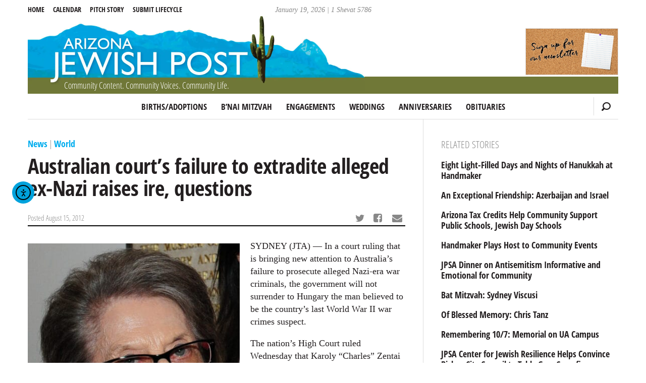

--- FILE ---
content_type: text/html; charset=UTF-8
request_url: https://azjewishpost.com/2012/australian-courts-failure-to-extradite-alleged-ex-nazi-raises-ire-questions/
body_size: 15784
content:
<!doctype html>
<html dir="ltr" lang="en-US">

<head>
	<meta charset="UTF-8" />
	<meta http-equiv="X-UA-Compatible" content="IE=edge">
	<title>Australian court&#8217;s failure to extradite alleged ex-Nazi raises ire, questions | AZ Jewish Post</title>
	<meta name="HandheldFriendly" content="True">
	<meta name="MobileOptimized" content="320">
	<meta name="viewport" content="width=device-width, initial-scale=1.0"/>
	<link rel="shortcut icon" type="image/x-icon" href="https://azjewishpost.com/wp-content/themes/azjewishpost-2015/assets/img/favicon.ico">
	<link rel="icon" type="image/png" href="https://azjewishpost.com/wp-content/themes/azjewishpost-2015/assets/img/favicon.png">
	<link rel="apple-touch-icon" href="https://azjewishpost.com/wp-content/themes/azjewishpost-2015/assets/img/apple-touch-icon.png">
	<meta property="og:title" content="Australian court&#8217;s failure to extradite alleged ex-Nazi raises ire, questions, AZ Jewish Post">
		<meta property="og:locale" content="en_US"/>
	<meta property="og:site_name" content="Arizona Jewish Post"/>
	<meta property="og:image" content="https://cdn-15011.jigsawanalyticsgroup.cloud/20240223083638/marika-weinberger1.jpg"/>
	<meta name="msapplication-TileColor" content="#eef4f9">
	<meta name="msapplication-TileImage" content="https://azjewishpost.com/wp-content/themes/azjewishpost-2015/assets/img/mstile-310x310.png">
	<!--[if lt IE 9]>
	    <script src="https://html5shim.googlecode.com/svn/trunk/html5.js"></script>
	<![endif]-->
	<script data-cfasync="false" data-no-defer="1" data-no-minify="1" data-no-optimize="1">var ewww_webp_supported=!1;function check_webp_feature(A,e){var w;e=void 0!==e?e:function(){},ewww_webp_supported?e(ewww_webp_supported):((w=new Image).onload=function(){ewww_webp_supported=0<w.width&&0<w.height,e&&e(ewww_webp_supported)},w.onerror=function(){e&&e(!1)},w.src="data:image/webp;base64,"+{alpha:"UklGRkoAAABXRUJQVlA4WAoAAAAQAAAAAAAAAAAAQUxQSAwAAAARBxAR/Q9ERP8DAABWUDggGAAAABQBAJ0BKgEAAQAAAP4AAA3AAP7mtQAAAA=="}[A])}check_webp_feature("alpha");</script><script data-cfasync="false" data-no-defer="1" data-no-minify="1" data-no-optimize="1">var Arrive=function(c,w){"use strict";if(c.MutationObserver&&"undefined"!=typeof HTMLElement){var r,a=0,u=(r=HTMLElement.prototype.matches||HTMLElement.prototype.webkitMatchesSelector||HTMLElement.prototype.mozMatchesSelector||HTMLElement.prototype.msMatchesSelector,{matchesSelector:function(e,t){return e instanceof HTMLElement&&r.call(e,t)},addMethod:function(e,t,r){var a=e[t];e[t]=function(){return r.length==arguments.length?r.apply(this,arguments):"function"==typeof a?a.apply(this,arguments):void 0}},callCallbacks:function(e,t){t&&t.options.onceOnly&&1==t.firedElems.length&&(e=[e[0]]);for(var r,a=0;r=e[a];a++)r&&r.callback&&r.callback.call(r.elem,r.elem);t&&t.options.onceOnly&&1==t.firedElems.length&&t.me.unbindEventWithSelectorAndCallback.call(t.target,t.selector,t.callback)},checkChildNodesRecursively:function(e,t,r,a){for(var i,n=0;i=e[n];n++)r(i,t,a)&&a.push({callback:t.callback,elem:i}),0<i.childNodes.length&&u.checkChildNodesRecursively(i.childNodes,t,r,a)},mergeArrays:function(e,t){var r,a={};for(r in e)e.hasOwnProperty(r)&&(a[r]=e[r]);for(r in t)t.hasOwnProperty(r)&&(a[r]=t[r]);return a},toElementsArray:function(e){return e=void 0!==e&&("number"!=typeof e.length||e===c)?[e]:e}}),e=(l.prototype.addEvent=function(e,t,r,a){a={target:e,selector:t,options:r,callback:a,firedElems:[]};return this._beforeAdding&&this._beforeAdding(a),this._eventsBucket.push(a),a},l.prototype.removeEvent=function(e){for(var t,r=this._eventsBucket.length-1;t=this._eventsBucket[r];r--)e(t)&&(this._beforeRemoving&&this._beforeRemoving(t),(t=this._eventsBucket.splice(r,1))&&t.length&&(t[0].callback=null))},l.prototype.beforeAdding=function(e){this._beforeAdding=e},l.prototype.beforeRemoving=function(e){this._beforeRemoving=e},l),t=function(i,n){var o=new e,l=this,s={fireOnAttributesModification:!1};return o.beforeAdding(function(t){var e=t.target;e!==c.document&&e!==c||(e=document.getElementsByTagName("html")[0]);var r=new MutationObserver(function(e){n.call(this,e,t)}),a=i(t.options);r.observe(e,a),t.observer=r,t.me=l}),o.beforeRemoving(function(e){e.observer.disconnect()}),this.bindEvent=function(e,t,r){t=u.mergeArrays(s,t);for(var a=u.toElementsArray(this),i=0;i<a.length;i++)o.addEvent(a[i],e,t,r)},this.unbindEvent=function(){var r=u.toElementsArray(this);o.removeEvent(function(e){for(var t=0;t<r.length;t++)if(this===w||e.target===r[t])return!0;return!1})},this.unbindEventWithSelectorOrCallback=function(r){var a=u.toElementsArray(this),i=r,e="function"==typeof r?function(e){for(var t=0;t<a.length;t++)if((this===w||e.target===a[t])&&e.callback===i)return!0;return!1}:function(e){for(var t=0;t<a.length;t++)if((this===w||e.target===a[t])&&e.selector===r)return!0;return!1};o.removeEvent(e)},this.unbindEventWithSelectorAndCallback=function(r,a){var i=u.toElementsArray(this);o.removeEvent(function(e){for(var t=0;t<i.length;t++)if((this===w||e.target===i[t])&&e.selector===r&&e.callback===a)return!0;return!1})},this},i=new function(){var s={fireOnAttributesModification:!1,onceOnly:!1,existing:!1};function n(e,t,r){return!(!u.matchesSelector(e,t.selector)||(e._id===w&&(e._id=a++),-1!=t.firedElems.indexOf(e._id)))&&(t.firedElems.push(e._id),!0)}var c=(i=new t(function(e){var t={attributes:!1,childList:!0,subtree:!0};return e.fireOnAttributesModification&&(t.attributes=!0),t},function(e,i){e.forEach(function(e){var t=e.addedNodes,r=e.target,a=[];null!==t&&0<t.length?u.checkChildNodesRecursively(t,i,n,a):"attributes"===e.type&&n(r,i)&&a.push({callback:i.callback,elem:r}),u.callCallbacks(a,i)})})).bindEvent;return i.bindEvent=function(e,t,r){t=void 0===r?(r=t,s):u.mergeArrays(s,t);var a=u.toElementsArray(this);if(t.existing){for(var i=[],n=0;n<a.length;n++)for(var o=a[n].querySelectorAll(e),l=0;l<o.length;l++)i.push({callback:r,elem:o[l]});if(t.onceOnly&&i.length)return r.call(i[0].elem,i[0].elem);setTimeout(u.callCallbacks,1,i)}c.call(this,e,t,r)},i},o=new function(){var a={};function i(e,t){return u.matchesSelector(e,t.selector)}var n=(o=new t(function(){return{childList:!0,subtree:!0}},function(e,r){e.forEach(function(e){var t=e.removedNodes,e=[];null!==t&&0<t.length&&u.checkChildNodesRecursively(t,r,i,e),u.callCallbacks(e,r)})})).bindEvent;return o.bindEvent=function(e,t,r){t=void 0===r?(r=t,a):u.mergeArrays(a,t),n.call(this,e,t,r)},o};d(HTMLElement.prototype),d(NodeList.prototype),d(HTMLCollection.prototype),d(HTMLDocument.prototype),d(Window.prototype);var n={};return s(i,n,"unbindAllArrive"),s(o,n,"unbindAllLeave"),n}function l(){this._eventsBucket=[],this._beforeAdding=null,this._beforeRemoving=null}function s(e,t,r){u.addMethod(t,r,e.unbindEvent),u.addMethod(t,r,e.unbindEventWithSelectorOrCallback),u.addMethod(t,r,e.unbindEventWithSelectorAndCallback)}function d(e){e.arrive=i.bindEvent,s(i,e,"unbindArrive"),e.leave=o.bindEvent,s(o,e,"unbindLeave")}}(window,void 0),ewww_webp_supported=!1;function check_webp_feature(e,t){var r;ewww_webp_supported?t(ewww_webp_supported):((r=new Image).onload=function(){ewww_webp_supported=0<r.width&&0<r.height,t(ewww_webp_supported)},r.onerror=function(){t(!1)},r.src="data:image/webp;base64,"+{alpha:"UklGRkoAAABXRUJQVlA4WAoAAAAQAAAAAAAAAAAAQUxQSAwAAAARBxAR/Q9ERP8DAABWUDggGAAAABQBAJ0BKgEAAQAAAP4AAA3AAP7mtQAAAA==",animation:"UklGRlIAAABXRUJQVlA4WAoAAAASAAAAAAAAAAAAQU5JTQYAAAD/////AABBTk1GJgAAAAAAAAAAAAAAAAAAAGQAAABWUDhMDQAAAC8AAAAQBxAREYiI/gcA"}[e])}function ewwwLoadImages(e){if(e){for(var t=document.querySelectorAll(".batch-image img, .image-wrapper a, .ngg-pro-masonry-item a, .ngg-galleria-offscreen-seo-wrapper a"),r=0,a=t.length;r<a;r++)ewwwAttr(t[r],"data-src",t[r].getAttribute("data-webp")),ewwwAttr(t[r],"data-thumbnail",t[r].getAttribute("data-webp-thumbnail"));for(var i=document.querySelectorAll("div.woocommerce-product-gallery__image"),r=0,a=i.length;r<a;r++)ewwwAttr(i[r],"data-thumb",i[r].getAttribute("data-webp-thumb"))}for(var n=document.querySelectorAll("video"),r=0,a=n.length;r<a;r++)ewwwAttr(n[r],"poster",e?n[r].getAttribute("data-poster-webp"):n[r].getAttribute("data-poster-image"));for(var o,l=document.querySelectorAll("img.ewww_webp_lazy_load"),r=0,a=l.length;r<a;r++)e&&(ewwwAttr(l[r],"data-lazy-srcset",l[r].getAttribute("data-lazy-srcset-webp")),ewwwAttr(l[r],"data-srcset",l[r].getAttribute("data-srcset-webp")),ewwwAttr(l[r],"data-lazy-src",l[r].getAttribute("data-lazy-src-webp")),ewwwAttr(l[r],"data-src",l[r].getAttribute("data-src-webp")),ewwwAttr(l[r],"data-orig-file",l[r].getAttribute("data-webp-orig-file")),ewwwAttr(l[r],"data-medium-file",l[r].getAttribute("data-webp-medium-file")),ewwwAttr(l[r],"data-large-file",l[r].getAttribute("data-webp-large-file")),null!=(o=l[r].getAttribute("srcset"))&&!1!==o&&o.includes("R0lGOD")&&ewwwAttr(l[r],"src",l[r].getAttribute("data-lazy-src-webp"))),l[r].className=l[r].className.replace(/\bewww_webp_lazy_load\b/,"");for(var s=document.querySelectorAll(".ewww_webp"),r=0,a=s.length;r<a;r++)e?(ewwwAttr(s[r],"srcset",s[r].getAttribute("data-srcset-webp")),ewwwAttr(s[r],"src",s[r].getAttribute("data-src-webp")),ewwwAttr(s[r],"data-orig-file",s[r].getAttribute("data-webp-orig-file")),ewwwAttr(s[r],"data-medium-file",s[r].getAttribute("data-webp-medium-file")),ewwwAttr(s[r],"data-large-file",s[r].getAttribute("data-webp-large-file")),ewwwAttr(s[r],"data-large_image",s[r].getAttribute("data-webp-large_image")),ewwwAttr(s[r],"data-src",s[r].getAttribute("data-webp-src"))):(ewwwAttr(s[r],"srcset",s[r].getAttribute("data-srcset-img")),ewwwAttr(s[r],"src",s[r].getAttribute("data-src-img"))),s[r].className=s[r].className.replace(/\bewww_webp\b/,"ewww_webp_loaded");window.jQuery&&jQuery.fn.isotope&&jQuery.fn.imagesLoaded&&(jQuery(".fusion-posts-container-infinite").imagesLoaded(function(){jQuery(".fusion-posts-container-infinite").hasClass("isotope")&&jQuery(".fusion-posts-container-infinite").isotope()}),jQuery(".fusion-portfolio:not(.fusion-recent-works) .fusion-portfolio-wrapper").imagesLoaded(function(){jQuery(".fusion-portfolio:not(.fusion-recent-works) .fusion-portfolio-wrapper").isotope()}))}function ewwwWebPInit(e){ewwwLoadImages(e),ewwwNggLoadGalleries(e),document.arrive(".ewww_webp",function(){ewwwLoadImages(e)}),document.arrive(".ewww_webp_lazy_load",function(){ewwwLoadImages(e)}),document.arrive("videos",function(){ewwwLoadImages(e)}),"loading"==document.readyState?document.addEventListener("DOMContentLoaded",ewwwJSONParserInit):("undefined"!=typeof galleries&&ewwwNggParseGalleries(e),ewwwWooParseVariations(e))}function ewwwAttr(e,t,r){null!=r&&!1!==r&&e.setAttribute(t,r)}function ewwwJSONParserInit(){"undefined"!=typeof galleries&&check_webp_feature("alpha",ewwwNggParseGalleries),check_webp_feature("alpha",ewwwWooParseVariations)}function ewwwWooParseVariations(e){if(e)for(var t=document.querySelectorAll("form.variations_form"),r=0,a=t.length;r<a;r++){var i=t[r].getAttribute("data-product_variations"),n=!1;try{for(var o in i=JSON.parse(i))void 0!==i[o]&&void 0!==i[o].image&&(void 0!==i[o].image.src_webp&&(i[o].image.src=i[o].image.src_webp,n=!0),void 0!==i[o].image.srcset_webp&&(i[o].image.srcset=i[o].image.srcset_webp,n=!0),void 0!==i[o].image.full_src_webp&&(i[o].image.full_src=i[o].image.full_src_webp,n=!0),void 0!==i[o].image.gallery_thumbnail_src_webp&&(i[o].image.gallery_thumbnail_src=i[o].image.gallery_thumbnail_src_webp,n=!0),void 0!==i[o].image.thumb_src_webp&&(i[o].image.thumb_src=i[o].image.thumb_src_webp,n=!0));n&&ewwwAttr(t[r],"data-product_variations",JSON.stringify(i))}catch(e){}}}function ewwwNggParseGalleries(e){if(e)for(var t in galleries){var r=galleries[t];galleries[t].images_list=ewwwNggParseImageList(r.images_list)}}function ewwwNggLoadGalleries(e){e&&document.addEventListener("ngg.galleria.themeadded",function(e,t){window.ngg_galleria._create_backup=window.ngg_galleria.create,window.ngg_galleria.create=function(e,t){var r=$(e).data("id");return galleries["gallery_"+r].images_list=ewwwNggParseImageList(galleries["gallery_"+r].images_list),window.ngg_galleria._create_backup(e,t)}})}function ewwwNggParseImageList(e){for(var t in e){var r=e[t];if(void 0!==r["image-webp"]&&(e[t].image=r["image-webp"],delete e[t]["image-webp"]),void 0!==r["thumb-webp"]&&(e[t].thumb=r["thumb-webp"],delete e[t]["thumb-webp"]),void 0!==r.full_image_webp&&(e[t].full_image=r.full_image_webp,delete e[t].full_image_webp),void 0!==r.srcsets)for(var a in r.srcsets)nggSrcset=r.srcsets[a],void 0!==r.srcsets[a+"-webp"]&&(e[t].srcsets[a]=r.srcsets[a+"-webp"],delete e[t].srcsets[a+"-webp"]);if(void 0!==r.full_srcsets)for(var i in r.full_srcsets)nggFSrcset=r.full_srcsets[i],void 0!==r.full_srcsets[i+"-webp"]&&(e[t].full_srcsets[i]=r.full_srcsets[i+"-webp"],delete e[t].full_srcsets[i+"-webp"])}return e}check_webp_feature("alpha",ewwwWebPInit);</script><meta name='robots' content='max-image-preview:large' />
<link rel='dns-prefetch' href='//cdn.elementor.com' />
<link rel="alternate" title="oEmbed (JSON)" type="application/json+oembed" href="https://azjewishpost.com/wp-json/oembed/1.0/embed?url=https%3A%2F%2Fazjewishpost.com%2F2012%2Faustralian-courts-failure-to-extradite-alleged-ex-nazi-raises-ire-questions%2F" />
<link rel="alternate" title="oEmbed (XML)" type="text/xml+oembed" href="https://azjewishpost.com/wp-json/oembed/1.0/embed?url=https%3A%2F%2Fazjewishpost.com%2F2012%2Faustralian-courts-failure-to-extradite-alleged-ex-nazi-raises-ire-questions%2F&#038;format=xml" />
<style id='wp-img-auto-sizes-contain-inline-css' type='text/css'>
img:is([sizes=auto i],[sizes^="auto," i]){contain-intrinsic-size:3000px 1500px}
/*# sourceURL=wp-img-auto-sizes-contain-inline-css */
</style>
<style id='wp-block-library-inline-css' type='text/css'>
:root{--wp-block-synced-color:#7a00df;--wp-block-synced-color--rgb:122,0,223;--wp-bound-block-color:var(--wp-block-synced-color);--wp-editor-canvas-background:#ddd;--wp-admin-theme-color:#007cba;--wp-admin-theme-color--rgb:0,124,186;--wp-admin-theme-color-darker-10:#006ba1;--wp-admin-theme-color-darker-10--rgb:0,107,160.5;--wp-admin-theme-color-darker-20:#005a87;--wp-admin-theme-color-darker-20--rgb:0,90,135;--wp-admin-border-width-focus:2px}@media (min-resolution:192dpi){:root{--wp-admin-border-width-focus:1.5px}}.wp-element-button{cursor:pointer}:root .has-very-light-gray-background-color{background-color:#eee}:root .has-very-dark-gray-background-color{background-color:#313131}:root .has-very-light-gray-color{color:#eee}:root .has-very-dark-gray-color{color:#313131}:root .has-vivid-green-cyan-to-vivid-cyan-blue-gradient-background{background:linear-gradient(135deg,#00d084,#0693e3)}:root .has-purple-crush-gradient-background{background:linear-gradient(135deg,#34e2e4,#4721fb 50%,#ab1dfe)}:root .has-hazy-dawn-gradient-background{background:linear-gradient(135deg,#faaca8,#dad0ec)}:root .has-subdued-olive-gradient-background{background:linear-gradient(135deg,#fafae1,#67a671)}:root .has-atomic-cream-gradient-background{background:linear-gradient(135deg,#fdd79a,#004a59)}:root .has-nightshade-gradient-background{background:linear-gradient(135deg,#330968,#31cdcf)}:root .has-midnight-gradient-background{background:linear-gradient(135deg,#020381,#2874fc)}:root{--wp--preset--font-size--normal:16px;--wp--preset--font-size--huge:42px}.has-regular-font-size{font-size:1em}.has-larger-font-size{font-size:2.625em}.has-normal-font-size{font-size:var(--wp--preset--font-size--normal)}.has-huge-font-size{font-size:var(--wp--preset--font-size--huge)}.has-text-align-center{text-align:center}.has-text-align-left{text-align:left}.has-text-align-right{text-align:right}.has-fit-text{white-space:nowrap!important}#end-resizable-editor-section{display:none}.aligncenter{clear:both}.items-justified-left{justify-content:flex-start}.items-justified-center{justify-content:center}.items-justified-right{justify-content:flex-end}.items-justified-space-between{justify-content:space-between}.screen-reader-text{border:0;clip-path:inset(50%);height:1px;margin:-1px;overflow:hidden;padding:0;position:absolute;width:1px;word-wrap:normal!important}.screen-reader-text:focus{background-color:#ddd;clip-path:none;color:#444;display:block;font-size:1em;height:auto;left:5px;line-height:normal;padding:15px 23px 14px;text-decoration:none;top:5px;width:auto;z-index:100000}html :where(.has-border-color){border-style:solid}html :where([style*=border-top-color]){border-top-style:solid}html :where([style*=border-right-color]){border-right-style:solid}html :where([style*=border-bottom-color]){border-bottom-style:solid}html :where([style*=border-left-color]){border-left-style:solid}html :where([style*=border-width]){border-style:solid}html :where([style*=border-top-width]){border-top-style:solid}html :where([style*=border-right-width]){border-right-style:solid}html :where([style*=border-bottom-width]){border-bottom-style:solid}html :where([style*=border-left-width]){border-left-style:solid}html :where(img[class*=wp-image-]){height:auto;max-width:100%}:where(figure){margin:0 0 1em}html :where(.is-position-sticky){--wp-admin--admin-bar--position-offset:var(--wp-admin--admin-bar--height,0px)}@media screen and (max-width:600px){html :where(.is-position-sticky){--wp-admin--admin-bar--position-offset:0px}}

/*# sourceURL=wp-block-library-inline-css */
</style><style id='global-styles-inline-css' type='text/css'>
:root{--wp--preset--aspect-ratio--square: 1;--wp--preset--aspect-ratio--4-3: 4/3;--wp--preset--aspect-ratio--3-4: 3/4;--wp--preset--aspect-ratio--3-2: 3/2;--wp--preset--aspect-ratio--2-3: 2/3;--wp--preset--aspect-ratio--16-9: 16/9;--wp--preset--aspect-ratio--9-16: 9/16;--wp--preset--color--black: #000000;--wp--preset--color--cyan-bluish-gray: #abb8c3;--wp--preset--color--white: #ffffff;--wp--preset--color--pale-pink: #f78da7;--wp--preset--color--vivid-red: #cf2e2e;--wp--preset--color--luminous-vivid-orange: #ff6900;--wp--preset--color--luminous-vivid-amber: #fcb900;--wp--preset--color--light-green-cyan: #7bdcb5;--wp--preset--color--vivid-green-cyan: #00d084;--wp--preset--color--pale-cyan-blue: #8ed1fc;--wp--preset--color--vivid-cyan-blue: #0693e3;--wp--preset--color--vivid-purple: #9b51e0;--wp--preset--gradient--vivid-cyan-blue-to-vivid-purple: linear-gradient(135deg,rgb(6,147,227) 0%,rgb(155,81,224) 100%);--wp--preset--gradient--light-green-cyan-to-vivid-green-cyan: linear-gradient(135deg,rgb(122,220,180) 0%,rgb(0,208,130) 100%);--wp--preset--gradient--luminous-vivid-amber-to-luminous-vivid-orange: linear-gradient(135deg,rgb(252,185,0) 0%,rgb(255,105,0) 100%);--wp--preset--gradient--luminous-vivid-orange-to-vivid-red: linear-gradient(135deg,rgb(255,105,0) 0%,rgb(207,46,46) 100%);--wp--preset--gradient--very-light-gray-to-cyan-bluish-gray: linear-gradient(135deg,rgb(238,238,238) 0%,rgb(169,184,195) 100%);--wp--preset--gradient--cool-to-warm-spectrum: linear-gradient(135deg,rgb(74,234,220) 0%,rgb(151,120,209) 20%,rgb(207,42,186) 40%,rgb(238,44,130) 60%,rgb(251,105,98) 80%,rgb(254,248,76) 100%);--wp--preset--gradient--blush-light-purple: linear-gradient(135deg,rgb(255,206,236) 0%,rgb(152,150,240) 100%);--wp--preset--gradient--blush-bordeaux: linear-gradient(135deg,rgb(254,205,165) 0%,rgb(254,45,45) 50%,rgb(107,0,62) 100%);--wp--preset--gradient--luminous-dusk: linear-gradient(135deg,rgb(255,203,112) 0%,rgb(199,81,192) 50%,rgb(65,88,208) 100%);--wp--preset--gradient--pale-ocean: linear-gradient(135deg,rgb(255,245,203) 0%,rgb(182,227,212) 50%,rgb(51,167,181) 100%);--wp--preset--gradient--electric-grass: linear-gradient(135deg,rgb(202,248,128) 0%,rgb(113,206,126) 100%);--wp--preset--gradient--midnight: linear-gradient(135deg,rgb(2,3,129) 0%,rgb(40,116,252) 100%);--wp--preset--font-size--small: 13px;--wp--preset--font-size--medium: 20px;--wp--preset--font-size--large: 36px;--wp--preset--font-size--x-large: 42px;--wp--preset--spacing--20: 0.44rem;--wp--preset--spacing--30: 0.67rem;--wp--preset--spacing--40: 1rem;--wp--preset--spacing--50: 1.5rem;--wp--preset--spacing--60: 2.25rem;--wp--preset--spacing--70: 3.38rem;--wp--preset--spacing--80: 5.06rem;--wp--preset--shadow--natural: 6px 6px 9px rgba(0, 0, 0, 0.2);--wp--preset--shadow--deep: 12px 12px 50px rgba(0, 0, 0, 0.4);--wp--preset--shadow--sharp: 6px 6px 0px rgba(0, 0, 0, 0.2);--wp--preset--shadow--outlined: 6px 6px 0px -3px rgb(255, 255, 255), 6px 6px rgb(0, 0, 0);--wp--preset--shadow--crisp: 6px 6px 0px rgb(0, 0, 0);}:where(.is-layout-flex){gap: 0.5em;}:where(.is-layout-grid){gap: 0.5em;}body .is-layout-flex{display: flex;}.is-layout-flex{flex-wrap: wrap;align-items: center;}.is-layout-flex > :is(*, div){margin: 0;}body .is-layout-grid{display: grid;}.is-layout-grid > :is(*, div){margin: 0;}:where(.wp-block-columns.is-layout-flex){gap: 2em;}:where(.wp-block-columns.is-layout-grid){gap: 2em;}:where(.wp-block-post-template.is-layout-flex){gap: 1.25em;}:where(.wp-block-post-template.is-layout-grid){gap: 1.25em;}.has-black-color{color: var(--wp--preset--color--black) !important;}.has-cyan-bluish-gray-color{color: var(--wp--preset--color--cyan-bluish-gray) !important;}.has-white-color{color: var(--wp--preset--color--white) !important;}.has-pale-pink-color{color: var(--wp--preset--color--pale-pink) !important;}.has-vivid-red-color{color: var(--wp--preset--color--vivid-red) !important;}.has-luminous-vivid-orange-color{color: var(--wp--preset--color--luminous-vivid-orange) !important;}.has-luminous-vivid-amber-color{color: var(--wp--preset--color--luminous-vivid-amber) !important;}.has-light-green-cyan-color{color: var(--wp--preset--color--light-green-cyan) !important;}.has-vivid-green-cyan-color{color: var(--wp--preset--color--vivid-green-cyan) !important;}.has-pale-cyan-blue-color{color: var(--wp--preset--color--pale-cyan-blue) !important;}.has-vivid-cyan-blue-color{color: var(--wp--preset--color--vivid-cyan-blue) !important;}.has-vivid-purple-color{color: var(--wp--preset--color--vivid-purple) !important;}.has-black-background-color{background-color: var(--wp--preset--color--black) !important;}.has-cyan-bluish-gray-background-color{background-color: var(--wp--preset--color--cyan-bluish-gray) !important;}.has-white-background-color{background-color: var(--wp--preset--color--white) !important;}.has-pale-pink-background-color{background-color: var(--wp--preset--color--pale-pink) !important;}.has-vivid-red-background-color{background-color: var(--wp--preset--color--vivid-red) !important;}.has-luminous-vivid-orange-background-color{background-color: var(--wp--preset--color--luminous-vivid-orange) !important;}.has-luminous-vivid-amber-background-color{background-color: var(--wp--preset--color--luminous-vivid-amber) !important;}.has-light-green-cyan-background-color{background-color: var(--wp--preset--color--light-green-cyan) !important;}.has-vivid-green-cyan-background-color{background-color: var(--wp--preset--color--vivid-green-cyan) !important;}.has-pale-cyan-blue-background-color{background-color: var(--wp--preset--color--pale-cyan-blue) !important;}.has-vivid-cyan-blue-background-color{background-color: var(--wp--preset--color--vivid-cyan-blue) !important;}.has-vivid-purple-background-color{background-color: var(--wp--preset--color--vivid-purple) !important;}.has-black-border-color{border-color: var(--wp--preset--color--black) !important;}.has-cyan-bluish-gray-border-color{border-color: var(--wp--preset--color--cyan-bluish-gray) !important;}.has-white-border-color{border-color: var(--wp--preset--color--white) !important;}.has-pale-pink-border-color{border-color: var(--wp--preset--color--pale-pink) !important;}.has-vivid-red-border-color{border-color: var(--wp--preset--color--vivid-red) !important;}.has-luminous-vivid-orange-border-color{border-color: var(--wp--preset--color--luminous-vivid-orange) !important;}.has-luminous-vivid-amber-border-color{border-color: var(--wp--preset--color--luminous-vivid-amber) !important;}.has-light-green-cyan-border-color{border-color: var(--wp--preset--color--light-green-cyan) !important;}.has-vivid-green-cyan-border-color{border-color: var(--wp--preset--color--vivid-green-cyan) !important;}.has-pale-cyan-blue-border-color{border-color: var(--wp--preset--color--pale-cyan-blue) !important;}.has-vivid-cyan-blue-border-color{border-color: var(--wp--preset--color--vivid-cyan-blue) !important;}.has-vivid-purple-border-color{border-color: var(--wp--preset--color--vivid-purple) !important;}.has-vivid-cyan-blue-to-vivid-purple-gradient-background{background: var(--wp--preset--gradient--vivid-cyan-blue-to-vivid-purple) !important;}.has-light-green-cyan-to-vivid-green-cyan-gradient-background{background: var(--wp--preset--gradient--light-green-cyan-to-vivid-green-cyan) !important;}.has-luminous-vivid-amber-to-luminous-vivid-orange-gradient-background{background: var(--wp--preset--gradient--luminous-vivid-amber-to-luminous-vivid-orange) !important;}.has-luminous-vivid-orange-to-vivid-red-gradient-background{background: var(--wp--preset--gradient--luminous-vivid-orange-to-vivid-red) !important;}.has-very-light-gray-to-cyan-bluish-gray-gradient-background{background: var(--wp--preset--gradient--very-light-gray-to-cyan-bluish-gray) !important;}.has-cool-to-warm-spectrum-gradient-background{background: var(--wp--preset--gradient--cool-to-warm-spectrum) !important;}.has-blush-light-purple-gradient-background{background: var(--wp--preset--gradient--blush-light-purple) !important;}.has-blush-bordeaux-gradient-background{background: var(--wp--preset--gradient--blush-bordeaux) !important;}.has-luminous-dusk-gradient-background{background: var(--wp--preset--gradient--luminous-dusk) !important;}.has-pale-ocean-gradient-background{background: var(--wp--preset--gradient--pale-ocean) !important;}.has-electric-grass-gradient-background{background: var(--wp--preset--gradient--electric-grass) !important;}.has-midnight-gradient-background{background: var(--wp--preset--gradient--midnight) !important;}.has-small-font-size{font-size: var(--wp--preset--font-size--small) !important;}.has-medium-font-size{font-size: var(--wp--preset--font-size--medium) !important;}.has-large-font-size{font-size: var(--wp--preset--font-size--large) !important;}.has-x-large-font-size{font-size: var(--wp--preset--font-size--x-large) !important;}
/*# sourceURL=global-styles-inline-css */
</style>

<style id='classic-theme-styles-inline-css' type='text/css'>
/*! This file is auto-generated */
.wp-block-button__link{color:#fff;background-color:#32373c;border-radius:9999px;box-shadow:none;text-decoration:none;padding:calc(.667em + 2px) calc(1.333em + 2px);font-size:1.125em}.wp-block-file__button{background:#32373c;color:#fff;text-decoration:none}
/*# sourceURL=/wp-includes/css/classic-themes.min.css */
</style>
<link rel='stylesheet' id='ea11y-widget-fonts-css' href='https://azjewishpost.com/wp-content/plugins/pojo-accessibility/assets/build/fonts.css' type='text/css' media='all' />
<link rel='stylesheet' id='ea11y-skip-link-css' href='https://azjewishpost.com/wp-content/plugins/pojo-accessibility/assets/build/skip-link.css' type='text/css' media='all' />
<link rel='stylesheet' id='egg-stylesheet-css' href='https://azjewishpost.com/wp-content/themes/azjewishpost-2015/assets/css/style.min.css?090920a' type='text/css' media='all' />
<link rel="https://api.w.org/" href="https://azjewishpost.com/wp-json/" /><link rel="alternate" title="JSON" type="application/json" href="https://azjewishpost.com/wp-json/wp/v2/posts/16764" /><!-- HFCM by 99 Robots - Snippet # 1: Hopper -->
<script defer src="https://hopper.jackrabbitdatasystems.com/script.js" data-website-id="dbe93f73-7746-49f0-ae9f-962a50a1dbdc"></script>
<!-- /end HFCM by 99 Robots -->
<!-- HFCM by 99 Robots - Snippet # 2: Overflowing text for featured story -->
<style>

	@media only screen and (min-width: 48em) {
    .featured-image-float {
        float: right;
        width: 36%;
        margin-left: 2em;
        margin-bottom: 0.5em;
    }
    .featured-image-float img.wp-post-image {
        float: none !important;
        width: 100%;
        margin-right: 0;
    }
    .front-top .article-header h1,
    .front-top .article-header .h1 {
        clear: none;
        width: auto;
    }
    .featured-wrapper:after {
        content: "";
        display: table;
        clear: both;
    }
}
	/* Force 'Read more' to a new line on the homepage */
.home .excerpt-read-more {
    display: block;
    margin-top: 0.5em; /* Adds a little space above the link */
    clear: both;       /* Ensures it doesn't get stuck floating weirdly */
}

</style>
<!-- /end HFCM by 99 Robots -->
<style>.wp-block-gallery.is-cropped .blocks-gallery-item picture{height:100%;width:100%;}</style>		<style type="text/css" id="wp-custom-css">
			/* reCaptcha mobile fix */
@media screen and (max-width: 400px){
#rc-anchor-container, rc-anchor rc-anchor-normal rc-anchor-light {-webkit-transform:scale(0.77); transform:scale(0.77); -webkit-transform-origin:0 0; transform-origin:0 0;}
}
		</style>
		</head>

<body class="wp-singular post-template-default single single-post postid-16764 single-format-standard wp-theme-azjewishpost-2015 ally-default">

<div id="container">

	<header class="header wrap" role="banner" >  
		
		<span id="mobile-menu-top">
			<span class="icon-bar"></span>
			<span class="icon-bar"></span>
			<span class="icon-bar"></span>
			<span class="screen-reader-text">MENU</span>
		</span>
		
		<div id="title-date">
		January 19, 2026 | 1 Shevat 5786		</div>

		<a id="logo" href="https://azjewishpost.com">
			<picture><source srcset="https://azjewishpost.com/wp-content/themes/azjewishpost-2015/assets/img/az_jewish_post_2017.jpg.webp"  type="image/webp"><img src="https://azjewishpost.com/wp-content/themes/azjewishpost-2015/assets/img/az_jewish_post_2017.jpg" alt="AZ Jewish Post" width="668" height="148" data-eio="p" /></picture>
			<h4 class="tagline">Community Content. Community Voices. Community Life.</h4>
		</a>

		<nav class="category-menu cf" role="navigation">
		<ul id="main-menu" class="main-nav"><li id="menu-item-52166" class="menu-item menu-item-type-custom menu-item-object-custom menu-item-52166"><a href="https://azjewishpost.com/category/lifecycles/births/">Births/Adoptions</a></li>
<li id="menu-item-52165" class="menu-item menu-item-type-custom menu-item-object-custom menu-item-52165"><a href="https://azjewishpost.com/category/lifecycles/bnaimitzvah/">B&#8217;nai Mitzvah</a></li>
<li id="menu-item-52167" class="menu-item menu-item-type-custom menu-item-object-custom menu-item-52167"><a href="https://azjewishpost.com/category/lifecycles/engagements/">Engagements</a></li>
<li id="menu-item-52168" class="menu-item menu-item-type-custom menu-item-object-custom menu-item-52168"><a href="https://azjewishpost.com/category/lifecycles/weddings/">Weddings</a></li>
<li id="menu-item-52169" class="menu-item menu-item-type-custom menu-item-object-custom menu-item-52169"><a href="https://azjewishpost.com/category/lifecycles/anniversaries/">Anniversaries</a></li>
<li id="menu-item-52164" class="menu-item menu-item-type-taxonomy menu-item-object-category menu-item-52164"><a href="https://azjewishpost.com/category/lifecycles/obituaries/">Obituaries</a></li>
</ul>			<span class="icon-search"></span>
		</nav>
		
		<nav class="left-nav" role="navigation">
			<a href="/">Home</a>
			<a href="https://jfsa.org/community-calendar/">Calendar</a>
			<a href="/pitch-a-story/">Pitch Story</a>
			<a href="/submit-lifecycle/">Submit Lifecycle</a>			
		</nav>
		
		<div class="main-search cf">
			<form role="search" method="get" class="search-form" action="https://azjewishpost.com/">
				<label>
					<span class="screen-reader-text">Search for:</span>
					<input type="search" class="search-field" placeholder="Search &hellip;" value="" name="s" />
				</label>
				<input type="submit" class="search-submit" value="Search" />
			</form>		</div>
		
		<div class="partner-block header-right" id='partner-header-right'></div>

	</header>
<div id="content" class="wrap">

	<div id="main" class="goldlarge" role="main">

				<article class="post cf " role="article" itemscope itemtype="http://schema.org/BlogPosting">
		
			<header class="article-header">
				
				<h5 class="categories"><a href="https://azjewishpost.com/category/news/" rel="category tag">News</a> | <a href="https://azjewishpost.com/category/news/world/" rel="category tag">World</a></h5>
				
				<h1 class="entry-title single-title" itemprop="headline">
					Australian court&#8217;s failure to extradite alleged ex-Nazi raises ire, questions				</h1>
				
					
				<div class="post-meta cf">
	<div class="byline">
		<span class="post-date" itemscope itemprop="datePublished">Posted August 15, 2012</span> 
		<span class="author" itemscope itemprop="author" itemtype="http://schema.org/Person"><span itemprop="name">
	 
		</span></span>
	</div>
	<div class="share-links">
	
		<a class="share-twitter" href="http://twitter.com/share?text=Australian+court%26%238217%3Bs+failure+to+extradite+alleged+ex-Nazi+raises+ire%2C+questions&url=https://azjewishpost.com/2012/australian-courts-failure-to-extradite-alleged-ex-nazi-raises-ire-questions/&via=azjewishpost" title="Share via Twitter" target="_blank">
		<span class="icon-twitter" aria-hidden="true"></span>
		<span class="screen-reader-text">Share via Twitter: Australian court&#8217;s failure to extradite alleged ex-Nazi raises ire, questions</span>
	</a>
		<a class="share-facebook" href="http://www.facebook.com/sharer.php?m2w&s=100&p[url]=https://azjewishpost.com/2012/australian-courts-failure-to-extradite-alleged-ex-nazi-raises-ire-questions/&p[images][0]=https://cdn-15011.jigsawanalyticsgroup.cloud/20240223083638/marika-weinberger1-150x214.jpg&p[title]=Australian+court%26%238217%3Bs+failure+to+extradite+alleged+ex-Nazi+raises+ire%2C+questions&p[summary]=SYDNEY+%28JTA%29+%26%238212%3B+In+a+court+ruling+that+is+bringing+new+attention+to+Australia%E2%80%99s+failure+to+prosecute+alleged+Nazi-era+war+criminals%2C+the+government+will+not+surrender+to+Hungary+the+man+believed+to+be+the+country%E2%80%99s+last+World+War+II+war+crimes+suspect.+The+nation%E2%80%99s+High+Court+ruled+Wednesday+that+Karoly+%E2%80%9CCharles%E2%80%9D+Zentai+will+remain+in+Australia+and+not+be+extradited+to+his+native+Hungary+on+a+war+crimes+charge.+The+long-awaited+ruling+handed+down+in+Canberra+dismissed+an+appeal+by%26hellip%3B++%3Ca+class%3D%22excerpt-read-more%22+href%3D%22https%3A%2F%2Fazjewishpost.com%2F2012%2Faustralian-courts-failure-to-extradite-alleged-ex-nazi-raises-ire-questions%2F%22+title%3D%22Read+Australian+court%26%238217%3Bs+failure+to+extradite+alleged+ex-Nazi+raises+ire%2C+questions%22%3ERead+more+%26raquo%3B%3C%2Fa%3E" title="Share via Facebook" target="_blank">
		<span class="icon-facebook" aria-hidden="true"></span>
		<span class="screen-reader-text">Share via Facebook: Australian court&#8217;s failure to extradite alleged ex-Nazi raises ire, questions</span>
	</a>
		<a class="share-envelope" href="/cdn-cgi/l/email-protection#[base64]" title="Share via Email" target="_blank">
		<span class="icon-envelope" aria-hidden="true"></span>
		<span class="screen-reader-text">Share via Email: Australian court&#8217;s failure to extradite alleged ex-Nazi raises ire, questions</span>
	</a>
	
</div></div>
				
			</header>
		
			<div class="entry-content cf" itemprop="articleBody">
				<figure id="attachment_16765" aria-describedby="caption-attachment-16765" style="width: 420px" class="wp-caption alignleft"><a href="https://cdn-15011.jigsawanalyticsgroup.cloud/20240223083638/marika-weinberger1.jpg" rel="attachment wp-att-16765"><img fetchpriority="high" decoding="async" class="size-medium wp-image-16765" title="marika weinberger" src="https://cdn-15011.jigsawanalyticsgroup.cloud/20240223083638/marika-weinberger1.jpg" alt="" width="420" height="600" srcset="https://cdn-15011.jigsawanalyticsgroup.cloud/20240223083638/marika-weinberger1.jpg 1403w, https://cdn-15011.jigsawanalyticsgroup.cloud/20240223083638/marika-weinberger1-150x214.jpg 150w, https://cdn-15011.jigsawanalyticsgroup.cloud/20240223083638/marika-weinberger1-421x600.jpg 421w, https://cdn-15011.jigsawanalyticsgroup.cloud/20240223083638/marika-weinberger1-768x1095.jpg 768w, https://cdn-15011.jigsawanalyticsgroup.cloud/20240223083638/marika-weinberger1-718x1024.jpg 718w" sizes="(max-width: 420px) 100vw, 420px" /></a><figcaption id="caption-attachment-16765" class="wp-caption-text">Marika Weinberger, a Holocaust survivor and former president of the Australian Association of Jewish Holocaust Survivors and Descendants. (Henry Benjamin)</figcaption></figure>
<p>SYDNEY (JTA) &#8212; In a court ruling that is bringing new attention to Australia’s failure to prosecute alleged Nazi-era war criminals, the government will not surrender to Hungary the man believed to be the country’s last World War II war crimes suspect.</p>
<p>The nation’s High Court ruled Wednesday that Karoly “Charles” Zentai will remain in Australia and not be extradited to his native Hungary on a war crimes charge.</p>
<p>The long-awaited ruling handed down in Canberra dismissed an appeal by the federal government of a Federal Court judgment that Zentai could not be extradited because war crimes was not an offense in Hungary on Nov. 8, 1944 &#8212; the date that Zentai is accused of helping to murder  Peter Balazs, a Jewish teenager, in Budapest.</p>
<p>The federal government had approved Zentai’s extradition to Hungary in 2009, but the decision was overturned on appeal last year in the Federal Court. The government then sought the ruling of the justices of nation’s highest court, which has now dismissed the appeal.</p>
<p>Zentai is not the first alleged Nazi war criminal in Australia to avoid facing his accusers. Konrads Kalejs, an alleged leader of Latvia’s notorious Arajs Kommando unit, accused of murdering thousands of Jews and gypsies in Riga in 1942-43, died in Australia in 2001 while awaiting a court decision on whether he should be extradited to his native Latvia.</p>
<p>Zentai, who was a cadet sergeant in the pro-Nazi Hungarian army, has denied vehemently that he helped in the murder of the 18-year-old Balazs for not wearing the mandatory yellow Star of David before dumping his body in the Danube River. The 90-year-old Perth pensioner, who was first arrested by Australian Federal Police in 2005, claimed he left Budapest the day before Balazs was killed.</p>
<p>In their 5-1 verdict, the High Court judges argued that the extradition could not be approved because the Hungarian authorities had requested Zentai’s surrender for war crimes, which was not an offense under Hungarian law at the time.</p>
<p>Zentai greeted the ruling emotionally.</p>
<p>“I’m just overwhelmed,” he told the Australian Broadcasting Corp. in Perth. “I’ve been so stressed, the last few days in particular.”</p>
<p>But the judgment was met by a chorus of condemnation as well.</p>
<p>Michael Danby, a Jewish legislator of the governing Labor Party, slammed the verdict as “appalling.”</p>
<p>In a speech to be delivered in parliament Wednesday night in Canberra, Danby said Hungary enacted laws in 1945 to retrospectively make war crimes an offense.</p>
<p>“Now when a country seeks to pursue and even investigate the crimes of former Nazis like Zentai, they will be prevented from doing so by a blockheaded majority of High Court judges,” he said. “Those who voted for it shall live in infamy.”</p>
<p>Danby said he had already approached the Hungarian ambassador to ask whether officials in Budapest will seek Zentai’s extradition for murder.</p>
<p>Efraim Zuroff, head of the Simon Wiesenthal Center’s Israel office and one of the world’s leading Nazi hunters, has pursued the case since 2005. That’s when the Wiesenthal Center’s Operation Last Chance helped flush out Zentai’s whereabouts.</p>
<p>“It’s a very sad day for Australia, a very sad day for justice and a very sad day for the victims of the Holocaust, their relatives and anyone who has any sense of empathy with the victims of the Holocaust,” he told JTA. “Today my thoughts are with the Balazs family.”</p>
<p>He said the decision was “not a reflection of Zentai’s guilt or innocence,” but that Australia has “totally failed” on the issue of Nazi war criminals.</p>
<p>“It pains me to criticize Australia, but it has officially confirmed its status as the worst of the Anglo countries which sought to take legal action against Nazi war criminals,” he said.</p>
<p>In 1987, the Australian government opened a Special Investigations Unit and investigated 841 suspects. The unit closed five years later without a single conviction.</p>
<p>“That was a disaster and we’re paying the price to this day,” Zuroff said. “The only people who benefitted were the Nazi war criminals whose haven in Australia proved to be the right choice.”</p>
<p>But he vowed the fight for justice is not over, even if Zentai will not be extradited.</p>
<p>“Last month we caught a big Nazi criminal,” he said, referring to Laszlo Csatary in Hungary. “It may be over in Australia, but it ain’t over elsewhere.”</p>
<p>Csatary, a former police officer, was arrested last month in Budapest for allegedly killing Jews in Ukraine in 1941. Budapest has decided not to try him for those charges, but is looking into others.</p>
<p>Australian Jews slammed the ruling while praising the rule of law.</p>
<p>Marika Weinberger, 84, a Hungarian-born Holocaust survivor whose mother and two grandmothers perished in Auschwitz-Birkenau, said of the Zentai ruling, “It does not come as a surprise. Yes, I am disappointed. Yes, I am sad. But I am not surprised.”</p>
<p>While she was a “proud Australian,” Weinberger said, her country’s governments have “never spoken up hard enough on the issue of alleged ex-Nazis in the country.&#8221;</p>
<p>“We remain the only country who could have and should have” convicted Nazi war criminals, she added. “This is why it hurts. I can’t understand it. I would have liked to live long enough that at least one would be convicted, so that we would show the world we care.”</p>
<p>Anna Berger, the president of the Australian Association of Holocaust Survivors and Descendants, described the decision as “regrettable,” but added that “we are loyal and grateful to this country for the shelter it gave us, and we respect the laws of the land even if we don’t like the decision.”</p>
<p>Danny Lamm, president of the Executive Council of Australian Jewry, said in a statement, “The decision of the High Court will of course be respected and adhered to even though to many people it will seem like the triumph of narrow formal legalism over substantive justice. It will be distressing to many that Zentai will now live out his final days untroubled by any prospect of having to account for his past actions.”</p>
<p>&nbsp;</p>
<p>&nbsp;</p>
			</div>
			
			<div id="partner-mobile"></div>
			
			<div class="next-previous">
				<span class="next"><a href="https://azjewishpost.com/2012/at-the-start-of-haredi-draft-no-significant-problems-or-optimism/" rel="next">At the start of haredi draft, no significant problems &#8212; or optimism&nbsp;&rsaquo;</a></span>
				<span class="previous"><a href="https://azjewishpost.com/2012/ryan-hailed-by-jewish-gopers-organizations-see-him-as-a-face-of-budget-confrontations/" rel="prev">&lsaquo;&nbsp;Ryan hailed by Jewish GOPers, organizations see him as a face of budget confrontations</a></span>
			</div>
		
					
		</article>	

		
	</div>
	
	<div class="sidebar" role="complementary">

	<h4>RELATED STORIES</h4>
	<ul id="related-posts" class="side-headlines"><li class="related-content">
	<a href="https://azjewishpost.com/2025/eight-light-filled-days-and-nights-of-hanukkah-at-handmaker/" title="Eight Light-Filled Days and Nights of Hanukkah at Handmaker">
		Eight Light-Filled Days and Nights of Hanukkah at Handmaker	</a>
</li><li class="related-content">
	<a href="https://azjewishpost.com/2025/an-exceptional-friendship-azerbaijan-and-israel/" title="An Exceptional Friendship: Azerbaijan and Israel">
		An Exceptional Friendship: Azerbaijan and Israel	</a>
</li><li class="related-content">
	<a href="https://azjewishpost.com/2025/arizona-tax-credits-help-community-support-public-schools-jewish-day-schools/" title="Arizona Tax Credits Help Community Support Public Schools, Jewish Day Schools">
		Arizona Tax Credits Help Community Support Public Schools, Jewish Day Schools	</a>
</li><li class="related-content">
	<a href="https://azjewishpost.com/2025/handmaker-plays-host-to-community-events/" title="Handmaker Plays Host to Community Events">
		Handmaker Plays Host to Community Events	</a>
</li><li class="related-content">
	<a href="https://azjewishpost.com/2025/jpsa-dinner-on-antisemitism-informative-and-emotional-for-community/" title="JPSA Dinner on Antisemitism Informative and Emotional for Community">
		JPSA Dinner on Antisemitism Informative and Emotional for Community	</a>
</li><li class="related-content">
	<a href="https://azjewishpost.com/2025/bat-mitzvah-sydney-viscusi/" title="Bat Mitzvah: Sydney Viscusi">
		Bat Mitzvah: Sydney Viscusi	</a>
</li><li class="related-content">
	<a href="https://azjewishpost.com/2025/of-blessed-memory-chris-tanz/" title="Of Blessed Memory: Chris Tanz">
		Of Blessed Memory: Chris Tanz	</a>
</li><li class="related-content">
	<a href="https://azjewishpost.com/2025/remembering-10-7-memorial-on-ua-campus/" title="Remembering 10/7: Memorial on UA Campus">
		Remembering 10/7: Memorial on UA Campus	</a>
</li><li class="related-content">
	<a href="https://azjewishpost.com/2025/jpsa-center-for-jewish-resilience-helps-convince-bisbee-city-council-to-table-gaza-ceasefire-resolution/" title="JPSA Center for Jewish Resilience Helps Convince Bisbee City Council to Table Gaza Ceasefire Resolution">
		JPSA Center for Jewish Resilience Helps Convince Bisbee City Council to Table Gaza Ceasefire Resolution	</a>
</li><li class="related-content">
	<a href="https://azjewishpost.com/2025/step-up-to-kindness-program-continues-to-foster-compassion-in-southern-arizona-schools/" title="Step Up to Kindness Program Continues to Foster Compassion in Southern Arizona Schools">
		Step Up to Kindness Program Continues to Foster Compassion in Southern Arizona Schools	</a>
</li></ul>	
	<hr class="scroll-check">
	
	<div class="scroll-lock">
		
		<div class="partner-block" id='partner-side-top'></div>

		<div class="partners">
			<a href="https://www.jfsa.org/" target="_blank"><img src="https://cdn-15011.jigsawanalyticsgroup.cloud/20240223074359/JPSA-Stacked-Logo_BIG-1.png" width="160" height="111" alt="visit jfsa.org" title="JFSA.org"></a>
		</div>
		
		<div class="partner-block" id="partner-side-bottom"></div>
		
	</div>
</div>

	<footer class="footer wrap" role="contentinfo">

		<nav role="navigation" class="footer-cats">
		<ul id="menu-footer-links" class="footer-nav"><li id="menu-item-52170" class="menu-item menu-item-type-post_type menu-item-object-page menu-item-home menu-item-52170"><a href="https://azjewishpost.com/">Home</a></li>
<li id="menu-item-35374" class="menu-item menu-item-type-custom menu-item-object-custom menu-item-35374"><a target="_blank" href="http://www.jfsa.org/community-calendar">View Calendar</a></li>
<li id="menu-item-35015" class="menu-item menu-item-type-post_type menu-item-object-page menu-item-35015"><a href="https://azjewishpost.com/submit-lifecycle/">Submit Lifecycle Event</a></li>
<li id="menu-item-52206" class="menu-item menu-item-type-post_type menu-item-object-page menu-item-52206"><a href="https://azjewishpost.com/pitch-a-story/">Community Submission Guidelines</a></li>
<li id="menu-item-52203" class="menu-item menu-item-type-custom menu-item-object-custom menu-item-52203"><a href="http://eepurl.com/hesFGH">Subscribe to Newsletter</a></li>
</ul>		</nav>

		<p class="copyright">
			Jewish Philanthropies of Southern Arizona | 3718 E River Rd, Tucson, AZ 85718 | 520-577-9393 
			<br> <a target="_blank" href="http://www.jewishtucson.org/">jewishtucson.org</a> | <a target="_blank" href="http://jparizona.org/">jparizona.org</a>
			<br>&copy; 2026		</p>

	</div>
	<div class='hidden-partners'>
				
			<div class='hidden' data-partner-id='partner-header-left'>
							</div>
			<div class='hidden' data-partner-id='partner-header-right'>
				<a target='_blank' href='http://eepurl.com/hesFGH'><img width="1250" height="625" src="https://cdn-15011.jigsawanalyticsgroup.cloud/20240223074536/Corkboard.jpg" class="attachment-full size-full" alt="" decoding="async" loading="lazy" srcset="https://cdn-15011.jigsawanalyticsgroup.cloud/20240223074536/Corkboard.jpg 1250w, https://cdn-15011.jigsawanalyticsgroup.cloud/20240223074536/Corkboard-460x230.jpg 460w, https://cdn-15011.jigsawanalyticsgroup.cloud/20240223074536/Corkboard-1024x512.jpg 1024w, https://cdn-15011.jigsawanalyticsgroup.cloud/20240223074536/Corkboard-150x75.jpg 150w, https://cdn-15011.jigsawanalyticsgroup.cloud/20240223074536/Corkboard-768x384.jpg 768w, https://cdn-15011.jigsawanalyticsgroup.cloud/20240223074536/Corkboard-748x374.jpg 748w" sizes="auto, (max-width: 1250px) 100vw, 1250px" /></a> 					
			</div>
			<div class='hidden' data-partner-id='partner-side-top'> 					
				<a target='_blank' href='https://mailchi.mp/jparizona.org/arizona-jewish-post-its-november-2025'><img width="1920" height="875" src="https://cdn-15011.jigsawanalyticsgroup.cloud/20250922120639/thumbnail_AJPsquare925-2.jpg" class="attachment-full size-full" alt="" decoding="async" loading="lazy" srcset="https://cdn-15011.jigsawanalyticsgroup.cloud/20250922120639/thumbnail_AJPsquare925-2.jpg 1920w, https://cdn-15011.jigsawanalyticsgroup.cloud/20250922120639/thumbnail_AJPsquare925-2-460x210.jpg 460w, https://cdn-15011.jigsawanalyticsgroup.cloud/20250922120639/thumbnail_AJPsquare925-2-1024x467.jpg 1024w, https://cdn-15011.jigsawanalyticsgroup.cloud/20250922120639/thumbnail_AJPsquare925-2-150x68.jpg 150w, https://cdn-15011.jigsawanalyticsgroup.cloud/20250922120639/thumbnail_AJPsquare925-2-768x350.jpg 768w, https://cdn-15011.jigsawanalyticsgroup.cloud/20250922120639/thumbnail_AJPsquare925-2-1536x700.jpg 1536w, https://cdn-15011.jigsawanalyticsgroup.cloud/20250922120639/thumbnail_AJPsquare925-2-748x341.jpg 748w" sizes="auto, (max-width: 1920px) 100vw, 1920px" /></a>			</div>
			<div class='hidden' data-partner-id='partner-side-bottom'>
				<a target='_blank' href='https://jparizona.org/ways-to-give/make-a-donation'><img width="1250" height="1667" src="https://cdn-15011.jigsawanalyticsgroup.cloud/20250130094553/Campaign-25-AJP.jpg" class="attachment-full size-full" alt="" decoding="async" loading="lazy" srcset="https://cdn-15011.jigsawanalyticsgroup.cloud/20250130094553/Campaign-25-AJP.jpg 1250w, https://cdn-15011.jigsawanalyticsgroup.cloud/20250130094553/Campaign-25-AJP-450x600.jpg 450w, https://cdn-15011.jigsawanalyticsgroup.cloud/20250130094553/Campaign-25-AJP-768x1024.jpg 768w, https://cdn-15011.jigsawanalyticsgroup.cloud/20250130094553/Campaign-25-AJP-150x200.jpg 150w, https://cdn-15011.jigsawanalyticsgroup.cloud/20250130094553/Campaign-25-AJP-1152x1536.jpg 1152w, https://cdn-15011.jigsawanalyticsgroup.cloud/20250130094553/Campaign-25-AJP-561x748.jpg 561w" sizes="auto, (max-width: 1250px) 100vw, 1250px" /></a> 	
			</div>
		
		
	</footer>
</div> <!-- close #container -->
<script data-cfasync="false" src="/cdn-cgi/scripts/5c5dd728/cloudflare-static/email-decode.min.js"></script><script type="speculationrules">
{"prefetch":[{"source":"document","where":{"and":[{"href_matches":"/*"},{"not":{"href_matches":["/wp-*.php","/wp-admin/*","/wp-content/uploads/*","/wp-content/*","/wp-content/plugins/*","/wp-content/themes/azjewishpost-2015/*","/*\\?(.+)"]}},{"not":{"selector_matches":"a[rel~=\"nofollow\"]"}},{"not":{"selector_matches":".no-prefetch, .no-prefetch a"}}]},"eagerness":"conservative"}]}
</script>
			<script>
				const registerAllyAction = () => {
					if ( ! window?.elementorAppConfig?.hasPro || ! window?.elementorFrontend?.utils?.urlActions ) {
						return;
					}

					elementorFrontend.utils.urlActions.addAction( 'allyWidget:open', () => {
						if ( window?.ea11yWidget?.widget?.open ) {
							window.ea11yWidget.widget.open();
						}
					} );
				};

				const waitingLimit = 30;
				let retryCounter = 0;

				const waitForElementorPro = () => {
					return new Promise( ( resolve ) => {
						const intervalId = setInterval( () => {
							if ( retryCounter === waitingLimit ) {
								resolve( null );
							}

							retryCounter++;

							if ( window.elementorFrontend && window?.elementorFrontend?.utils?.urlActions ) {
								clearInterval( intervalId );
								resolve( window.elementorFrontend );
							}
								}, 100 ); // Check every 100 milliseconds for availability of elementorFrontend
					});
				};

				waitForElementorPro().then( () => { registerAllyAction(); });
			</script>
			<script type="text/javascript" id="ea11y-widget-js-extra">
/* <![CDATA[ */
var ea11yWidget = {"iconSettings":{"style":{"icon":"person","size":"medium","color":"#00a2dc"},"position":{"desktop":{"hidden":false,"enableExactPosition":false,"exactPosition":{"horizontal":{"direction":"right","value":10,"unit":"px"},"vertical":{"direction":"bottom","value":10,"unit":"px"}},"position":"center-left"},"mobile":{"hidden":false,"enableExactPosition":false,"exactPosition":{"horizontal":{"direction":"right","value":10,"unit":"px"},"vertical":{"direction":"bottom","value":10,"unit":"px"}},"position":"bottom-left"}}},"toolsSettings":{"bigger-text":{"enabled":true},"bigger-line-height":{"enabled":true},"text-align":{"enabled":true},"readable-font":{"enabled":true},"grayscale":{"enabled":true},"contrast":{"enabled":true},"page-structure":{"enabled":true},"sitemap":{"enabled":false,"url":"https://azjewishpost.com/wp-sitemap.xml"},"reading-mask":{"enabled":true},"hide-images":{"enabled":true},"pause-animations":{"enabled":true},"highlight-links":{"enabled":true},"focus-outline":{"enabled":true}},"accessibilityStatementURL":"","analytics":{"enabled":false,"url":null}};
//# sourceURL=ea11y-widget-js-extra
/* ]]> */
</script>
<script type="text/javascript" src="https://cdn.elementor.com/a11y/widget.js?api_key=ea11y-7e524ea3-2d99-43ad-8fc4-878f8fabe363" id="ea11y-widget-js"referrerPolicy="origin"></script>
<script type="text/javascript" src="https://azjewishpost.com/wp-includes/js/jquery/jquery.js" id="jquery-js"></script>
<script type="text/javascript" src="https://azjewishpost.com/wp-content/themes/azjewishpost-2015/assets/js/scripts.js" id="egg-js-js"></script>
<script defer src="https://static.cloudflareinsights.com/beacon.min.js/vcd15cbe7772f49c399c6a5babf22c1241717689176015" integrity="sha512-ZpsOmlRQV6y907TI0dKBHq9Md29nnaEIPlkf84rnaERnq6zvWvPUqr2ft8M1aS28oN72PdrCzSjY4U6VaAw1EQ==" data-cf-beacon='{"version":"2024.11.0","token":"38a5a053623b4ffba3b259adef28cb8e","r":1,"server_timing":{"name":{"cfCacheStatus":true,"cfEdge":true,"cfExtPri":true,"cfL4":true,"cfOrigin":true,"cfSpeedBrain":true},"location_startswith":null}}' crossorigin="anonymous"></script>
</body>
	
</html>
